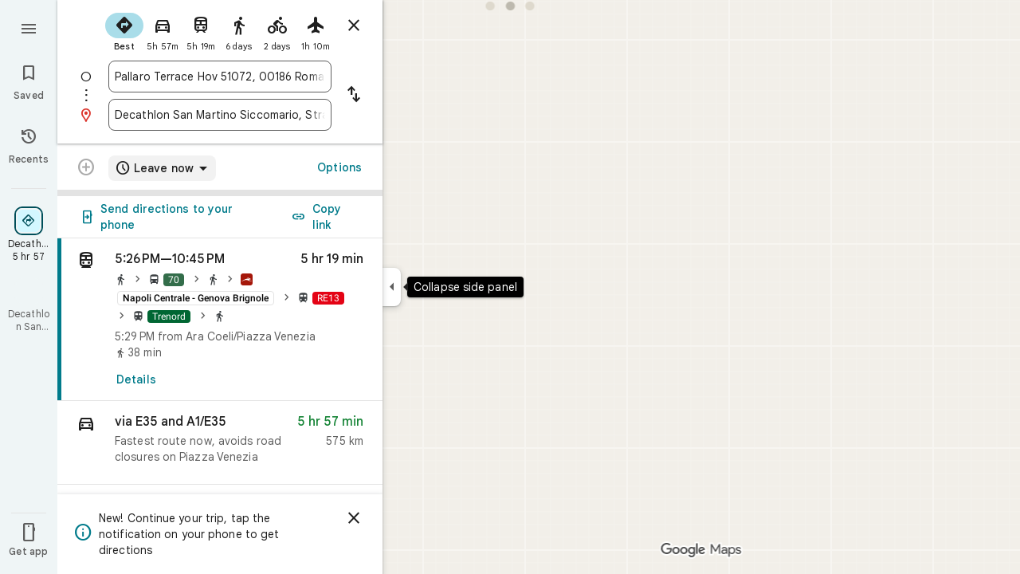

--- FILE ---
content_type: image/svg+xml
request_url: https://maps.gstatic.com/mapfiles/transit/iw2/svg/it-ntv-italo.svg
body_size: 48
content:
<svg width="88" height="88" viewBox="0 0 88 88" fill="none" xmlns="http://www.w3.org/2000/svg"><g clip-path="url(#clip0_71_75)"><g clip-path="url(#clip1_71_75)"><g clip-path="url(#clip2_71_75)"><path d="M70 0H18C8.05887 0 0 8.05887 0 18V70C0 79.9411 8.05887 88 18 88H70C79.9411 88 88 79.9411 88 70V18C88 8.05887 79.9411 0 70 0Z" fill="#fff"/></g></g><g clip-path="url(#clip3_71_75)"><g clip-path="url(#clip4_71_75)"><circle cx="44" cy="44" r="44" fill="#fff"/></g></g><g clip-path="url(#clip5_71_75)"><g clip-path="url(#clip6_71_75)"><path d="M71.3861 87.9998H16.6136C7.45553 87.9998 0 80.4854 0 71.3861V16.6137C0 7.45562 7.51424 0 16.6136 0H71.3861C80.5441 0 87.9997 7.51433 87.9997 16.6137V71.3861C88.0584 80.4854 80.5441 87.9998 71.3861 87.9998Z" fill="#A5170A"/><path d="M62.9914 36.7164C63.2849 37.7144 59.704 38.0667 58.1189 38.0667C52.1896 38.0667 39.3331 37.7731 25.4786 46.4615C11.2131 55.4435 7.16251 55.7957 6.28193 55.9131C6.10581 55.9718 5.45996 56.0305 5.45996 56.6176C5.45996 57.1459 6.22315 57.2633 6.57538 57.2633C7.57338 57.2633 12.2111 56.9111 25.0676 51.158C33.4625 47.4008 38.9809 47.6944 40.2138 47.6944C44.4406 47.6944 49.4892 48.9272 57.9428 52.6256C69.2143 57.5569 79.7225 57.2047 81.3663 57.2047C81.6598 57.2047 82.4817 57.2046 82.4817 56.6176C82.4817 56.0305 81.836 55.9132 81.6599 55.8545C77.6092 55.0326 62.2869 52.8604 62.2869 48.1053C62.2869 43.3501 71.2103 43.5849 71.5625 43.5849C71.9148 43.5849 73.6171 43.4675 73.2649 41.5889C73.03 40.5322 72.0909 39.5343 71.2103 38.8885C71.2103 38.8885 62.2283 31.198 51.309 31.6677C41.0355 32.0786 52.0722 34.7791 56.2403 35.2487C62.6979 35.9532 62.9327 36.4228 62.9914 36.7164Z" fill="#fff"/></g></g></g><defs><clipPath id="clip0_71_75"><path fill="#fff" d="M0 0H88V88H0z"/></clipPath><clipPath id="clip1_71_75"><path fill="#fff" d="M0 0H88V88H0z"/></clipPath><clipPath id="clip2_71_75"><path fill="#fff" d="M0 0H88V88H0z"/></clipPath><clipPath id="clip3_71_75"><path fill="#fff" d="M0 0H88V88H0z"/></clipPath><clipPath id="clip4_71_75"><path fill="#fff" d="M0 0H88V88H0z"/></clipPath><clipPath id="clip5_71_75"><path fill="#fff" d="M0 0H88V88H0z"/></clipPath><clipPath id="clip6_71_75"><path fill="#fff" d="M0 0H88V88H0z"/></clipPath></defs></svg>